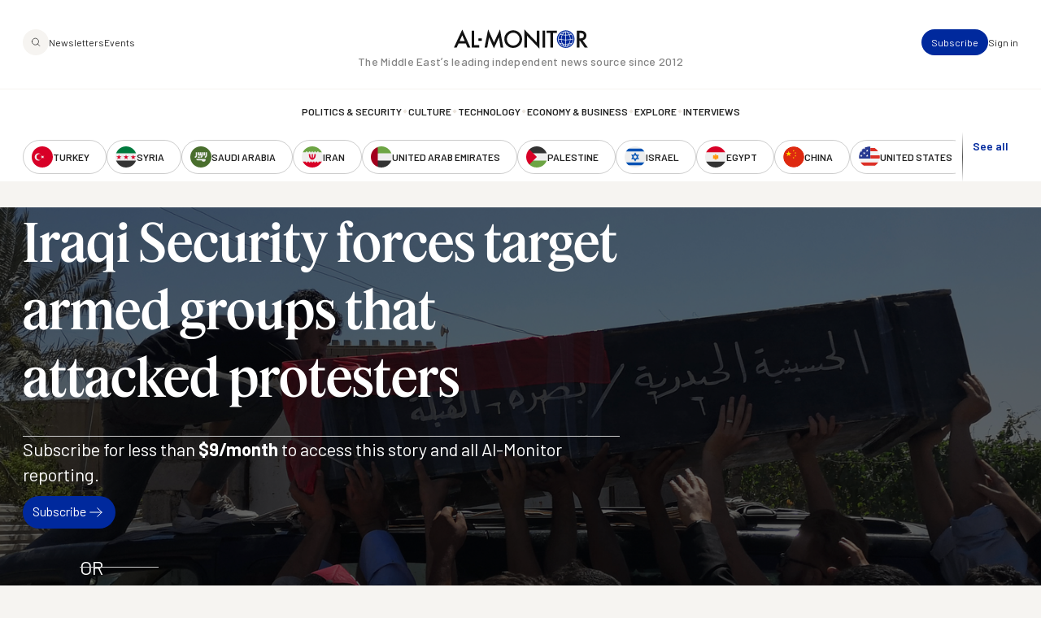

--- FILE ---
content_type: image/svg+xml
request_url: https://www.al-monitor.com/themes/custom/alm/images/icons/magnifiying-glass-white.svg
body_size: -178
content:
<?xml version="1.0" encoding="UTF-8"?>
<svg id="Layer_1" data-name="Layer 1" xmlns="http://www.w3.org/2000/svg" version="1.1" viewBox="0 0 33 33">
  <defs>
    <style>
      .cls-1 {
        fill: none;
        stroke: #fff;
        stroke-linecap: round;
        stroke-linejoin: round;
        stroke-width: 1.5px;
      }
    </style>
  </defs>
  <path class="cls-1" d="M26.3,25.8l-5-5M7,14.8c0-4.6,3.7-8.3,8.3-8.3s8.3,3.7,8.3,8.3-3.7,8.3-8.3,8.3-8.3-3.7-8.3-8.3Z"/>
</svg>

--- FILE ---
content_type: image/svg+xml
request_url: https://www.al-monitor.com/themes/custom/alm/images/icons/magnifiying-glass.svg
body_size: -251
content:
<svg width="33" height="33" viewBox="0 0 33 33" fill="none" xmlns="http://www.w3.org/2000/svg">
  <path d="M26.3402 25.7728L21.3402 20.7728M7.00684 14.7728C7.00684 10.1704 10.7378 6.43945 15.3402 6.43945C19.9425 6.43945 23.6735 10.1704 23.6735 14.7728C23.6735 19.3752 19.9425 23.1061 15.3402 23.1061C10.7378 23.1061 7.00684 19.3752 7.00684 14.7728Z" stroke="#242424" stroke-width="1.5" stroke-linecap="round" stroke-linejoin="round"/>
</svg>
